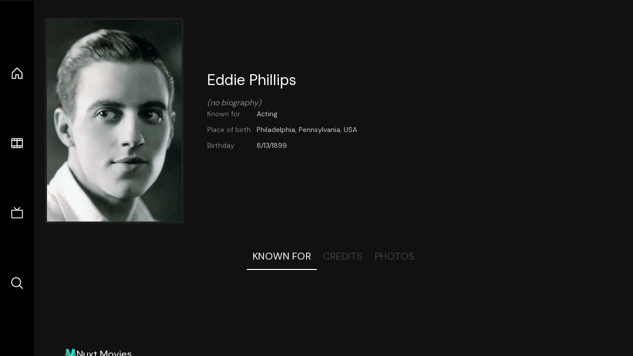

--- FILE ---
content_type: text/css; charset=utf-8
request_url: https://nuxt-movies.vercel.app/_nuxt/entry.DDYGQnBS.css
body_size: 10206
content:
*,:after,:before{--un-rotate:0;--un-rotate-x:0;--un-rotate-y:0;--un-rotate-z:0;--un-scale-x:1;--un-scale-y:1;--un-scale-z:1;--un-skew-x:0;--un-skew-y:0;--un-translate-x:0;--un-translate-y:0;--un-translate-z:0;--un-pan-x: ;--un-pan-y: ;--un-pinch-zoom: ;--un-scroll-snap-strictness:proximity;--un-ordinal: ;--un-slashed-zero: ;--un-numeric-figure: ;--un-numeric-spacing: ;--un-numeric-fraction: ;--un-border-spacing-x:0;--un-border-spacing-y:0;--un-ring-offset-shadow:0 0 transparent;--un-ring-shadow:0 0 transparent;--un-shadow-inset: ;--un-shadow:0 0 transparent;--un-ring-inset: ;--un-ring-offset-width:0px;--un-ring-offset-color:#fff;--un-ring-width:0px;--un-ring-color:rgba(147,197,253,.5);--un-blur: ;--un-brightness: ;--un-contrast: ;--un-drop-shadow: ;--un-grayscale: ;--un-hue-rotate: ;--un-invert: ;--un-saturate: ;--un-sepia: ;--un-backdrop-blur: ;--un-backdrop-brightness: ;--un-backdrop-contrast: ;--un-backdrop-grayscale: ;--un-backdrop-hue-rotate: ;--un-backdrop-invert: ;--un-backdrop-opacity: ;--un-backdrop-saturate: ;--un-backdrop-sepia: }::backdrop{--un-rotate:0;--un-rotate-x:0;--un-rotate-y:0;--un-rotate-z:0;--un-scale-x:1;--un-scale-y:1;--un-scale-z:1;--un-skew-x:0;--un-skew-y:0;--un-translate-x:0;--un-translate-y:0;--un-translate-z:0;--un-pan-x: ;--un-pan-y: ;--un-pinch-zoom: ;--un-scroll-snap-strictness:proximity;--un-ordinal: ;--un-slashed-zero: ;--un-numeric-figure: ;--un-numeric-spacing: ;--un-numeric-fraction: ;--un-border-spacing-x:0;--un-border-spacing-y:0;--un-ring-offset-shadow:0 0 transparent;--un-ring-shadow:0 0 transparent;--un-shadow-inset: ;--un-shadow:0 0 transparent;--un-ring-inset: ;--un-ring-offset-width:0px;--un-ring-offset-color:#fff;--un-ring-width:0px;--un-ring-color:rgba(147,197,253,.5);--un-blur: ;--un-brightness: ;--un-contrast: ;--un-drop-shadow: ;--un-grayscale: ;--un-hue-rotate: ;--un-invert: ;--un-saturate: ;--un-sepia: ;--un-backdrop-blur: ;--un-backdrop-brightness: ;--un-backdrop-contrast: ;--un-backdrop-grayscale: ;--un-backdrop-hue-rotate: ;--un-backdrop-invert: ;--un-backdrop-opacity: ;--un-backdrop-saturate: ;--un-backdrop-sepia: }@font-face{font-display:swap;font-family:DM Mono;font-style:normal;font-weight:400;src:url(https://fonts.gstatic.com/s/dmmono/v16/aFTU7PB1QTsUX8KYthSQBK6PYK3EXw.woff2) format("woff2");unicode-range:u+0100-02ba,u+02bd-02c5,u+02c7-02cc,u+02ce-02d7,u+02dd-02ff,u+0304,u+0308,u+0329,u+1d00-1dbf,u+1e00-1e9f,u+1ef2-1eff,u+2020,u+20a0-20ab,u+20ad-20c0,u+2113,u+2c60-2c7f,u+a720-a7ff}@font-face{font-display:swap;font-family:DM Mono;font-style:normal;font-weight:400;src:url(https://fonts.gstatic.com/s/dmmono/v16/aFTU7PB1QTsUX8KYthqQBK6PYK0.woff2) format("woff2");unicode-range:u+00??,u+0131,u+0152-0153,u+02bb-02bc,u+02c6,u+02da,u+02dc,u+0304,u+0308,u+0329,u+2000-206f,u+20ac,u+2122,u+2191,u+2193,u+2212,u+2215,u+feff,u+fffd}@font-face{font-display:swap;font-family:DM Sans;font-style:normal;font-weight:400;src:url(https://fonts.gstatic.com/s/dmsans/v17/rP2tp2ywxg089UriI5-g4vlH9VoD8CmcqZG40F9JadbnoEwAopxRR232RmYJp8I5zzw.woff2) format("woff2");unicode-range:u+0100-02ba,u+02bd-02c5,u+02c7-02cc,u+02ce-02d7,u+02dd-02ff,u+0304,u+0308,u+0329,u+1d00-1dbf,u+1e00-1e9f,u+1ef2-1eff,u+2020,u+20a0-20ab,u+20ad-20c0,u+2113,u+2c60-2c7f,u+a720-a7ff}@font-face{font-display:swap;font-family:DM Sans;font-style:normal;font-weight:400;src:url(https://fonts.gstatic.com/s/dmsans/v17/rP2tp2ywxg089UriI5-g4vlH9VoD8CmcqZG40F9JadbnoEwAopxRSW32RmYJp8I5.woff2) format("woff2");unicode-range:u+00??,u+0131,u+0152-0153,u+02bb-02bc,u+02c6,u+02da,u+02dc,u+0304,u+0308,u+0329,u+2000-206f,u+20ac,u+2122,u+2191,u+2193,u+2212,u+2215,u+feff,u+fffd}@font-face{font-display:swap;font-family:"DM Serif Display";font-style:normal;font-weight:400;src:url(https://fonts.gstatic.com/s/dmserifdisplay/v17/-nFnOHM81r4j6k0gjAW3mujVU2B2G_5x0vrx52jJ3Q.woff2) format("woff2");unicode-range:u+0100-02ba,u+02bd-02c5,u+02c7-02cc,u+02ce-02d7,u+02dd-02ff,u+0304,u+0308,u+0329,u+1d00-1dbf,u+1e00-1e9f,u+1ef2-1eff,u+2020,u+20a0-20ab,u+20ad-20c0,u+2113,u+2c60-2c7f,u+a720-a7ff}@font-face{font-display:swap;font-family:"DM Serif Display";font-style:normal;font-weight:400;src:url(https://fonts.gstatic.com/s/dmserifdisplay/v17/-nFnOHM81r4j6k0gjAW3mujVU2B2G_Bx0vrx52g.woff2) format("woff2");unicode-range:u+00??,u+0131,u+0152-0153,u+02bb-02bc,u+02c6,u+02da,u+02dc,u+0304,u+0308,u+0329,u+2000-206f,u+20ac,u+2122,u+2191,u+2193,u+2212,u+2215,u+feff,u+fffd}.i-carbon-close,[i-carbon-close=""]{--un-icon:url("data:image/svg+xml;utf8,%3Csvg viewBox='0 0 32 32' width='1.2em' height='1.2em' xmlns='http://www.w3.org/2000/svg' %3E%3Cpath fill='currentColor' d='M17.414 16L24 9.414L22.586 8L16 14.586L9.414 8L8 9.414L14.586 16L8 22.586L9.414 24L16 17.414L22.586 24L24 22.586z'/%3E%3C/svg%3E");background-color:currentColor;color:inherit;height:1.2em;-webkit-mask:var(--un-icon) no-repeat;mask:var(--un-icon) no-repeat;-webkit-mask-size:100% 100%;mask-size:100% 100%;width:1.2em}.i-carbon\:circle-dash,[i-carbon\:circle-dash=""]{--un-icon:url("data:image/svg+xml;utf8,%3Csvg viewBox='0 0 32 32' width='1.2em' height='1.2em' xmlns='http://www.w3.org/2000/svg' %3E%3Cpath fill='currentColor' d='M7.7 4.7a14.7 14.7 0 0 0-3 3.1L6.3 9a13.3 13.3 0 0 1 2.6-2.7zm-3.1 7.6l-1.9-.6A12.5 12.5 0 0 0 2 16h2a11.5 11.5 0 0 1 .6-3.7m-1.9 8.1a14.4 14.4 0 0 0 2 3.9l1.6-1.2a12.9 12.9 0 0 1-1.7-3.3zm5.1 6.9a14.4 14.4 0 0 0 3.9 2l.6-1.9A12.9 12.9 0 0 1 9 25.7zm3.9-24.6l.6 1.9A11.5 11.5 0 0 1 16 4V2a12.5 12.5 0 0 0-4.3.7m12.5 24.6a15.2 15.2 0 0 0 3.1-3.1L25.7 23a11.5 11.5 0 0 1-2.7 2.7zm3.2-7.6l1.9.6A15.5 15.5 0 0 0 30 16h-2a11.5 11.5 0 0 1-.6 3.7m1.8-8.1a14.4 14.4 0 0 0-2-3.9l-1.6 1.2a12.9 12.9 0 0 1 1.7 3.3zm-5.1-7a14.4 14.4 0 0 0-3.9-2l-.6 1.9a12.9 12.9 0 0 1 3.3 1.7zm-3.8 24.7l-.6-1.9a11.5 11.5 0 0 1-3.7.6v2a21.4 21.4 0 0 0 4.3-.7'/%3E%3C/svg%3E");background-color:currentColor;color:inherit;height:1.2em;-webkit-mask:var(--un-icon) no-repeat;mask:var(--un-icon) no-repeat;-webkit-mask-size:100% 100%;mask-size:100% 100%;width:1.2em}.i-cib\:imdb,[i-cib\:imdb=""]{--un-icon:url("data:image/svg+xml;utf8,%3Csvg viewBox='0 0 32 32' width='1.2em' height='1.2em' xmlns='http://www.w3.org/2000/svg' %3E%3Cpath fill='currentColor' d='M19.078 12.786v.005c-.099-.063-.302-.094-.557-.094v6.422c.359 0 .583-.083.667-.224c.083-.135.125-.536.125-1.177v-3.823c0-.438-.005-.719-.042-.839c-.031-.13-.089-.219-.188-.271zM29.885 0H2.161A2.3 2.3 0 0 0 0 2.13v27.708c.078 1.167.948 2.057 2.073 2.156q.031.006.063.005h27.792a2.303 2.303 0 0 0 2.073-2.281V2.28a2.3 2.3 0 0 0-2.115-2.281zM6.391 20.833H3.849v-9.818h2.542zm8.718 0h-2.214v-6.63l-.896 6.625h-1.583l-.932-6.479l-.01 6.479H7.255v-9.813h3.286c.115.693.214 1.396.307 2.099l.359 2.49l.594-4.589h3.307zm6.636-2.906c0 .87-.057 1.458-.141 1.76a1.27 1.27 0 0 1-.432.693a1.63 1.63 0 0 1-.76.354c-.297.057-.76.099-1.359.099l-.005-.005h-3.073v-9.813h1.901c1.219 0 1.932.063 2.359.167c.432.12.766.302.995.563c.219.24.365.536.417.859q.1.47.099 1.87zm6.594.63c0 .599-.063 1.021-.12 1.323c-.083.297-.26.536-.542.755c-.302.224-.641.323-1.042.323c-.292 0-.667-.083-.906-.182a2.2 2.2 0 0 1-.688-.573l-.151.63h-2.292v-9.818l-.026-.005h2.401v3.198q.296-.351.677-.531a2.6 2.6 0 0 1 .922-.172c.302 0 .599.047.88.156c.229.094.427.245.583.438c.12.167.198.359.24.563c.036.182.057.573.057 1.156v2.74zm-2.901-3.619c-.156 0-.255.057-.297.161c-.042.109-.078.385-.078.833v2.594c0 .432.036.714.078.833a.31.31 0 0 0 .302.177c.156 0 .359-.063.401-.188q.056-.194.057-.896l.042-.005v-2.521c0-.401-.021-.677-.078-.802c-.063-.135-.26-.188-.422-.188z'/%3E%3C/svg%3E");background-color:currentColor;color:inherit;height:1.2em;-webkit-mask:var(--un-icon) no-repeat;mask:var(--un-icon) no-repeat;-webkit-mask-size:100% 100%;mask-size:100% 100%;width:1.2em}.i-ph-caret-left-light,[i-ph-caret-left-light=""]{--un-icon:url("data:image/svg+xml;utf8,%3Csvg viewBox='0 0 256 256' width='1.2em' height='1.2em' xmlns='http://www.w3.org/2000/svg' %3E%3Cpath fill='currentColor' d='M164.24 203.76a6 6 0 1 1-8.48 8.48l-80-80a6 6 0 0 1 0-8.48l80-80a6 6 0 0 1 8.48 8.48L88.49 128Z'/%3E%3C/svg%3E");background-color:currentColor;color:inherit;height:1.2em;-webkit-mask:var(--un-icon) no-repeat;mask:var(--un-icon) no-repeat;-webkit-mask-size:100% 100%;mask-size:100% 100%;width:1.2em}.i-ph-caret-right-light,[i-ph-caret-right-light=""]{--un-icon:url("data:image/svg+xml;utf8,%3Csvg viewBox='0 0 256 256' width='1.2em' height='1.2em' xmlns='http://www.w3.org/2000/svg' %3E%3Cpath fill='currentColor' d='m180.24 132.24l-80 80a6 6 0 0 1-8.48-8.48L167.51 128L91.76 52.24a6 6 0 0 1 8.48-8.48l80 80a6 6 0 0 1 0 8.48'/%3E%3C/svg%3E");background-color:currentColor;color:inherit;height:1.2em;-webkit-mask:var(--un-icon) no-repeat;mask:var(--un-icon) no-repeat;-webkit-mask-size:100% 100%;mask-size:100% 100%;width:1.2em}.i-ph-envelope-simple,[i-ph-envelope-simple=""]{--un-icon:url("data:image/svg+xml;utf8,%3Csvg viewBox='0 0 256 256' width='1.2em' height='1.2em' xmlns='http://www.w3.org/2000/svg' %3E%3Cpath fill='currentColor' d='M224 48H32a8 8 0 0 0-8 8v136a16 16 0 0 0 16 16h176a16 16 0 0 0 16-16V56a8 8 0 0 0-8-8m-20.57 16L128 133.15L52.57 64ZM216 192H40V74.19l82.59 75.71a8 8 0 0 0 10.82 0L216 74.19z'/%3E%3C/svg%3E");background-color:currentColor;color:inherit;height:1.2em;-webkit-mask:var(--un-icon) no-repeat;mask:var(--un-icon) no-repeat;-webkit-mask-size:100% 100%;mask-size:100% 100%;width:1.2em}.i-ph-film-strip{--un-icon:url("data:image/svg+xml;utf8,%3Csvg viewBox='0 0 256 256' width='1.2em' height='1.2em' xmlns='http://www.w3.org/2000/svg' %3E%3Cpath fill='currentColor' d='M216 40H40a16 16 0 0 0-16 16v144a16 16 0 0 0 16 16h176a16 16 0 0 0 16-16V56a16 16 0 0 0-16-16M40 88h80v80H40Zm96-16V56h32v16Zm-16 0H88V56h32Zm0 112v16H88v-16Zm16 0h32v16h-32Zm0-16V88h80v80Zm80-96h-32V56h32ZM72 56v16H40V56ZM40 184h32v16H40Zm176 16h-32v-16h32z'/%3E%3C/svg%3E");background-color:currentColor;color:inherit;height:1.2em;-webkit-mask:var(--un-icon) no-repeat;mask:var(--un-icon) no-repeat;-webkit-mask-size:100% 100%;mask-size:100% 100%;width:1.2em}.i-ph-film-strip-fill{--un-icon:url("data:image/svg+xml;utf8,%3Csvg viewBox='0 0 256 256' width='1.2em' height='1.2em' xmlns='http://www.w3.org/2000/svg' %3E%3Cpath fill='currentColor' d='M216 40H40a16 16 0 0 0-16 16v144a16 16 0 0 0 16 16h176a16 16 0 0 0 16-16V56a16 16 0 0 0-16-16m-32 16h32v16h-32ZM72 200H40v-16h32Zm0-128H40V56h32Zm48 128H88v-16h32Zm0-128H88V56h32Zm48 128h-32v-16h32Zm0-128h-32V56h32Zm48 128h-32v-16h32z'/%3E%3C/svg%3E");background-color:currentColor;color:inherit;height:1.2em;-webkit-mask:var(--un-icon) no-repeat;mask:var(--un-icon) no-repeat;-webkit-mask-size:100% 100%;mask-size:100% 100%;width:1.2em}.i-ph-house{--un-icon:url("data:image/svg+xml;utf8,%3Csvg viewBox='0 0 256 256' width='1.2em' height='1.2em' xmlns='http://www.w3.org/2000/svg' %3E%3Cpath fill='currentColor' d='m219.31 108.68l-80-80a16 16 0 0 0-22.62 0l-80 80A15.87 15.87 0 0 0 32 120v96a8 8 0 0 0 8 8h64a8 8 0 0 0 8-8v-56h32v56a8 8 0 0 0 8 8h64a8 8 0 0 0 8-8v-96a15.87 15.87 0 0 0-4.69-11.32M208 208h-48v-56a8 8 0 0 0-8-8h-48a8 8 0 0 0-8 8v56H48v-88l80-80l80 80Z'/%3E%3C/svg%3E");background-color:currentColor;color:inherit;height:1.2em;-webkit-mask:var(--un-icon) no-repeat;mask:var(--un-icon) no-repeat;-webkit-mask-size:100% 100%;mask-size:100% 100%;width:1.2em}.i-ph-house-fill{--un-icon:url("data:image/svg+xml;utf8,%3Csvg viewBox='0 0 256 256' width='1.2em' height='1.2em' xmlns='http://www.w3.org/2000/svg' %3E%3Cpath fill='currentColor' d='M224 120v96a8 8 0 0 1-8 8h-56a8 8 0 0 1-8-8v-52a4 4 0 0 0-4-4h-40a4 4 0 0 0-4 4v52a8 8 0 0 1-8 8H40a8 8 0 0 1-8-8v-96a16 16 0 0 1 4.69-11.31l80-80a16 16 0 0 1 22.62 0l80 80A16 16 0 0 1 224 120'/%3E%3C/svg%3E");background-color:currentColor;color:inherit;height:1.2em;-webkit-mask:var(--un-icon) no-repeat;mask:var(--un-icon) no-repeat;-webkit-mask-size:100% 100%;mask-size:100% 100%;width:1.2em}.i-ph-link-simple,[i-ph-link-simple=""]{--un-icon:url("data:image/svg+xml;utf8,%3Csvg viewBox='0 0 256 256' width='1.2em' height='1.2em' xmlns='http://www.w3.org/2000/svg' %3E%3Cpath fill='currentColor' d='M165.66 90.34a8 8 0 0 1 0 11.32l-64 64a8 8 0 0 1-11.32-11.32l64-64a8 8 0 0 1 11.32 0M215.6 40.4a56 56 0 0 0-79.2 0l-30.06 30.05a8 8 0 0 0 11.32 11.32l30.06-30a40 40 0 0 1 56.57 56.56l-30.07 30.06a8 8 0 0 0 11.31 11.32l30.07-30.11a56 56 0 0 0 0-79.2m-77.26 133.82l-30.06 30.06a40 40 0 1 1-56.56-56.57l30.05-30.05a8 8 0 0 0-11.32-11.32L40.4 136.4a56 56 0 0 0 79.2 79.2l30.06-30.07a8 8 0 0 0-11.32-11.31'/%3E%3C/svg%3E");background-color:currentColor;color:inherit;height:1.2em;-webkit-mask:var(--un-icon) no-repeat;mask:var(--un-icon) no-repeat;-webkit-mask-size:100% 100%;mask-size:100% 100%;width:1.2em}.i-ph-magnifying-glass,.i-ph\:magnifying-glass,[i-ph\:magnifying-glass=""]{--un-icon:url("data:image/svg+xml;utf8,%3Csvg viewBox='0 0 256 256' width='1.2em' height='1.2em' xmlns='http://www.w3.org/2000/svg' %3E%3Cpath fill='currentColor' d='m229.66 218.34l-50.07-50.06a88.11 88.11 0 1 0-11.31 11.31l50.06 50.07a8 8 0 0 0 11.32-11.32M40 112a72 72 0 1 1 72 72a72.08 72.08 0 0 1-72-72'/%3E%3C/svg%3E");background-color:currentColor;color:inherit;height:1.2em;-webkit-mask:var(--un-icon) no-repeat;mask:var(--un-icon) no-repeat;-webkit-mask-size:100% 100%;mask-size:100% 100%;width:1.2em}.i-ph-magnifying-glass-fill{--un-icon:url("data:image/svg+xml;utf8,%3Csvg viewBox='0 0 256 256' width='1.2em' height='1.2em' xmlns='http://www.w3.org/2000/svg' %3E%3Cpath fill='currentColor' d='M168 112a56 56 0 1 1-56-56a56 56 0 0 1 56 56m61.66 117.66a8 8 0 0 1-11.32 0l-50.06-50.07a88 88 0 1 1 11.32-11.31l50.06 50.06a8 8 0 0 1 0 11.32M112 184a72 72 0 1 0-72-72a72.08 72.08 0 0 0 72 72'/%3E%3C/svg%3E");background-color:currentColor;color:inherit;height:1.2em;-webkit-mask:var(--un-icon) no-repeat;mask:var(--un-icon) no-repeat;-webkit-mask-size:100% 100%;mask-size:100% 100%;width:1.2em}.i-ph-play,[i-ph-play=""]{--un-icon:url("data:image/svg+xml;utf8,%3Csvg viewBox='0 0 256 256' width='1.2em' height='1.2em' xmlns='http://www.w3.org/2000/svg' %3E%3Cpath fill='currentColor' d='M232.4 114.49L88.32 26.35a16 16 0 0 0-16.2-.3A15.86 15.86 0 0 0 64 39.87v176.26A15.94 15.94 0 0 0 80 232a16.07 16.07 0 0 0 8.36-2.35l144.04-88.14a15.81 15.81 0 0 0 0-27ZM80 215.94V40l143.83 88Z'/%3E%3C/svg%3E");background-color:currentColor;color:inherit;height:1.2em;-webkit-mask:var(--un-icon) no-repeat;mask:var(--un-icon) no-repeat;-webkit-mask-size:100% 100%;mask-size:100% 100%;width:1.2em}.i-ph-play-circle-light,[i-ph-play-circle-light=""]{--un-icon:url("data:image/svg+xml;utf8,%3Csvg viewBox='0 0 256 256' width='1.2em' height='1.2em' xmlns='http://www.w3.org/2000/svg' %3E%3Cpath fill='currentColor' d='M128 26a102 102 0 1 0 102 102A102.12 102.12 0 0 0 128 26m0 192a90 90 0 1 1 90-90a90.1 90.1 0 0 1-90 90m47.18-95.09l-64-40A6 6 0 0 0 102 88v80a6 6 0 0 0 9.18 5.09l64-40a6 6 0 0 0 0-10.18M114 157.17V98.83L160.68 128Z'/%3E%3C/svg%3E");background-color:currentColor;color:inherit;height:1.2em;-webkit-mask:var(--un-icon) no-repeat;mask:var(--un-icon) no-repeat;-webkit-mask-size:100% 100%;mask-size:100% 100%;width:1.2em}.i-ph-television-simple{--un-icon:url("data:image/svg+xml;utf8,%3Csvg viewBox='0 0 256 256' width='1.2em' height='1.2em' xmlns='http://www.w3.org/2000/svg' %3E%3Cpath fill='currentColor' d='M216 64h-68.69l34.35-34.34a8 8 0 1 0-11.32-11.32L128 60.69L85.66 18.34a8 8 0 0 0-11.32 11.32L108.69 64H40a16 16 0 0 0-16 16v120a16 16 0 0 0 16 16h176a16 16 0 0 0 16-16V80a16 16 0 0 0-16-16m0 136H40V80h176z'/%3E%3C/svg%3E");background-color:currentColor;color:inherit;height:1.2em;-webkit-mask:var(--un-icon) no-repeat;mask:var(--un-icon) no-repeat;-webkit-mask-size:100% 100%;mask-size:100% 100%;width:1.2em}.i-ph-television-simple-fill{--un-icon:url("data:image/svg+xml;utf8,%3Csvg viewBox='0 0 256 256' width='1.2em' height='1.2em' xmlns='http://www.w3.org/2000/svg' %3E%3Cpath fill='currentColor' d='M216 64h-68.69l34.35-34.34a8 8 0 1 0-11.32-11.32L128 60.69L85.66 18.34a8 8 0 0 0-11.32 11.32L108.69 64H40a16 16 0 0 0-16 16v120a16 16 0 0 0 16 16h176a16 16 0 0 0 16-16V80a16 16 0 0 0-16-16m0 136H40V80h176zm-16-100v80a4 4 0 0 1-4 4H60a4 4 0 0 1-4-4v-80a4 4 0 0 1 4-4h136a4 4 0 0 1 4 4'/%3E%3C/svg%3E");background-color:currentColor;color:inherit;height:1.2em;-webkit-mask:var(--un-icon) no-repeat;mask:var(--un-icon) no-repeat;-webkit-mask-size:100% 100%;mask-size:100% 100%;width:1.2em}.i-ph\:question,[i-ph\:question=""]{--un-icon:url("data:image/svg+xml;utf8,%3Csvg viewBox='0 0 256 256' width='1.2em' height='1.2em' xmlns='http://www.w3.org/2000/svg' %3E%3Cpath fill='currentColor' d='M140 180a12 12 0 1 1-12-12a12 12 0 0 1 12 12M128 72c-22.06 0-40 16.15-40 36v4a8 8 0 0 0 16 0v-4c0-11 10.77-20 24-20s24 9 24 20s-10.77 20-24 20a8 8 0 0 0-8 8v8a8 8 0 0 0 16 0v-.72c18.24-3.35 32-17.9 32-35.28c0-19.85-17.94-36-40-36m104 56A104 104 0 1 1 128 24a104.11 104.11 0 0 1 104 104m-16 0a88 88 0 1 0-88 88a88.1 88.1 0 0 0 88-88'/%3E%3C/svg%3E");background-color:currentColor;color:inherit;height:1.2em;-webkit-mask:var(--un-icon) no-repeat;mask:var(--un-icon) no-repeat;-webkit-mask-size:100% 100%;mask-size:100% 100%;width:1.2em}.i-ph\:user,[i-ph\:user=""]{--un-icon:url("data:image/svg+xml;utf8,%3Csvg viewBox='0 0 256 256' width='1.2em' height='1.2em' xmlns='http://www.w3.org/2000/svg' %3E%3Cpath fill='currentColor' d='M230.92 212c-15.23-26.33-38.7-45.21-66.09-54.16a72 72 0 1 0-73.66 0c-27.39 8.94-50.86 27.82-66.09 54.16a8 8 0 1 0 13.85 8c18.84-32.56 52.14-52 89.07-52s70.23 19.44 89.07 52a8 8 0 1 0 13.85-8M72 96a56 56 0 1 1 56 56a56.06 56.06 0 0 1-56-56'/%3E%3C/svg%3E");background-color:currentColor;color:inherit;height:1.2em;-webkit-mask:var(--un-icon) no-repeat;mask:var(--un-icon) no-repeat;-webkit-mask-size:100% 100%;mask-size:100% 100%;width:1.2em}.i-simple-icons\:facebook,[i-simple-icons\:facebook=""]{--un-icon:url("data:image/svg+xml;utf8,%3Csvg viewBox='0 0 24 24' width='1.2em' height='1.2em' xmlns='http://www.w3.org/2000/svg' %3E%3Cpath fill='currentColor' d='M9.101 23.691v-7.98H6.627v-3.667h2.474v-1.58c0-4.085 1.848-5.978 5.858-5.978c.401 0 .955.042 1.468.103a9 9 0 0 1 1.141.195v3.325a9 9 0 0 0-.653-.036a27 27 0 0 0-.733-.009c-.707 0-1.259.096-1.675.309a1.7 1.7 0 0 0-.679.622c-.258.42-.374.995-.374 1.752v1.297h3.919l-.386 2.103l-.287 1.564h-3.246v8.245C19.396 23.238 24 18.179 24 12.044c0-6.627-5.373-12-12-12s-12 5.373-12 12c0 5.628 3.874 10.35 9.101 11.647'/%3E%3C/svg%3E");background-color:currentColor;color:inherit;height:1.2em;-webkit-mask:var(--un-icon) no-repeat;mask:var(--un-icon) no-repeat;-webkit-mask-size:100% 100%;mask-size:100% 100%;width:1.2em}.i-simple-icons\:github,[i-simple-icons\:github=""]{--un-icon:url("data:image/svg+xml;utf8,%3Csvg viewBox='0 0 24 24' width='1.2em' height='1.2em' xmlns='http://www.w3.org/2000/svg' %3E%3Cpath fill='currentColor' d='M12 .297c-6.63 0-12 5.373-12 12c0 5.303 3.438 9.8 8.205 11.385c.6.113.82-.258.82-.577c0-.285-.01-1.04-.015-2.04c-3.338.724-4.042-1.61-4.042-1.61C4.422 18.07 3.633 17.7 3.633 17.7c-1.087-.744.084-.729.084-.729c1.205.084 1.838 1.236 1.838 1.236c1.07 1.835 2.809 1.305 3.495.998c.108-.776.417-1.305.76-1.605c-2.665-.3-5.466-1.332-5.466-5.93c0-1.31.465-2.38 1.235-3.22c-.135-.303-.54-1.523.105-3.176c0 0 1.005-.322 3.3 1.23c.96-.267 1.98-.399 3-.405c1.02.006 2.04.138 3 .405c2.28-1.552 3.285-1.23 3.285-1.23c.645 1.653.24 2.873.12 3.176c.765.84 1.23 1.91 1.23 3.22c0 4.61-2.805 5.625-5.475 5.92c.42.36.81 1.096.81 2.22c0 1.606-.015 2.896-.015 3.286c0 .315.21.69.825.57C20.565 22.092 24 17.592 24 12.297c0-6.627-5.373-12-12-12'/%3E%3C/svg%3E");background-color:currentColor;color:inherit;height:1.2em;-webkit-mask:var(--un-icon) no-repeat;mask:var(--un-icon) no-repeat;-webkit-mask-size:100% 100%;mask-size:100% 100%;width:1.2em}.i-simple-icons\:instagram,[i-simple-icons\:instagram=""]{--un-icon:url("data:image/svg+xml;utf8,%3Csvg viewBox='0 0 24 24' width='1.2em' height='1.2em' xmlns='http://www.w3.org/2000/svg' %3E%3Cpath fill='currentColor' d='M7.03.084c-1.277.06-2.149.264-2.91.563a5.9 5.9 0 0 0-2.124 1.388a5.9 5.9 0 0 0-1.38 2.127C.321 4.926.12 5.8.064 7.076s-.069 1.688-.063 4.947s.021 3.667.083 4.947c.061 1.277.264 2.149.563 2.911c.308.789.72 1.457 1.388 2.123a5.9 5.9 0 0 0 2.129 1.38c.763.295 1.636.496 2.913.552c1.278.056 1.689.069 4.947.063s3.668-.021 4.947-.082c1.28-.06 2.147-.265 2.91-.563a5.9 5.9 0 0 0 2.123-1.388a5.9 5.9 0 0 0 1.38-2.129c.295-.763.496-1.636.551-2.912c.056-1.28.07-1.69.063-4.948c-.006-3.258-.02-3.667-.081-4.947c-.06-1.28-.264-2.148-.564-2.911a5.9 5.9 0 0 0-1.387-2.123a5.9 5.9 0 0 0-2.128-1.38c-.764-.294-1.636-.496-2.914-.55C15.647.009 15.236-.006 11.977 0S8.31.021 7.03.084m.14 21.693c-1.17-.05-1.805-.245-2.228-.408a3.7 3.7 0 0 1-1.382-.895a3.7 3.7 0 0 1-.9-1.378c-.165-.423-.363-1.058-.417-2.228c-.06-1.264-.072-1.644-.08-4.848c-.006-3.204.006-3.583.061-4.848c.05-1.169.246-1.805.408-2.228c.216-.561.477-.96.895-1.382a3.7 3.7 0 0 1 1.379-.9c.423-.165 1.057-.361 2.227-.417c1.265-.06 1.644-.072 4.848-.08c3.203-.006 3.583.006 4.85.062c1.168.05 1.804.244 2.227.408c.56.216.96.475 1.382.895s.681.817.9 1.378c.165.422.362 1.056.417 2.227c.06 1.265.074 1.645.08 4.848c.005 3.203-.006 3.583-.061 4.848c-.051 1.17-.245 1.805-.408 2.23c-.216.56-.477.96-.896 1.38a3.7 3.7 0 0 1-1.378.9c-.422.165-1.058.362-2.226.418c-1.266.06-1.645.072-4.85.079s-3.582-.006-4.848-.06m9.783-16.192a1.44 1.44 0 1 0 1.437-1.442a1.44 1.44 0 0 0-1.437 1.442M5.839 12.012a6.161 6.161 0 1 0 12.323-.024a6.162 6.162 0 0 0-12.323.024M8 12.008A4 4 0 1 1 12.008 16A4 4 0 0 1 8 12.008'/%3E%3C/svg%3E");background-color:currentColor;color:inherit;height:1.2em;-webkit-mask:var(--un-icon) no-repeat;mask:var(--un-icon) no-repeat;-webkit-mask-size:100% 100%;mask-size:100% 100%;width:1.2em}.i-simple-icons\:linkedin,[i-simple-icons\:linkedin=""]{--un-icon:url("data:image/svg+xml;utf8,%3Csvg viewBox='0 0 24 24' width='1.2em' height='1.2em' xmlns='http://www.w3.org/2000/svg' %3E%3Cpath fill='currentColor' d='M20.447 20.452h-3.554v-5.569c0-1.328-.027-3.037-1.852-3.037c-1.853 0-2.136 1.445-2.136 2.939v5.667H9.351V9h3.414v1.561h.046c.477-.9 1.637-1.85 3.37-1.85c3.601 0 4.267 2.37 4.267 5.455v6.286zM5.337 7.433a2.06 2.06 0 0 1-2.063-2.065a2.064 2.064 0 1 1 2.063 2.065m1.782 13.019H3.555V9h3.564zM22.225 0H1.771C.792 0 0 .774 0 1.729v20.542C0 23.227.792 24 1.771 24h20.451C23.2 24 24 23.227 24 22.271V1.729C24 .774 23.2 0 22.222 0z'/%3E%3C/svg%3E");background-color:currentColor;color:inherit;height:1.2em;-webkit-mask:var(--un-icon) no-repeat;mask:var(--un-icon) no-repeat;-webkit-mask-size:100% 100%;mask-size:100% 100%;width:1.2em}.i-simple-icons\:twitter,[i-simple-icons\:twitter=""]{--un-icon:url("data:image/svg+xml;utf8,%3Csvg viewBox='0 0 24 24' width='1.2em' height='1.2em' xmlns='http://www.w3.org/2000/svg' %3E%3Cpath fill='currentColor' d='M21.543 7.104c.015.211.015.423.015.636c0 6.507-4.954 14.01-14.01 14.01v-.003A13.94 13.94 0 0 1 0 19.539a9.88 9.88 0 0 0 7.287-2.041a4.93 4.93 0 0 1-4.6-3.42a4.9 4.9 0 0 0 2.223-.084A4.926 4.926 0 0 1 .96 9.167v-.062a4.9 4.9 0 0 0 2.235.616A4.93 4.93 0 0 1 1.67 3.148a13.98 13.98 0 0 0 10.15 5.144a4.929 4.929 0 0 1 8.39-4.49a9.9 9.9 0 0 0 3.128-1.196a4.94 4.94 0 0 1-2.165 2.724A9.8 9.8 0 0 0 24 4.555a10 10 0 0 1-2.457 2.549'/%3E%3C/svg%3E");background-color:currentColor;color:inherit;height:1.2em;-webkit-mask:var(--un-icon) no-repeat;mask:var(--un-icon) no-repeat;-webkit-mask-size:100% 100%;mask-size:100% 100%;width:1.2em}.n-tab,[n-tab=""]{border-bottom-width:2px;border-color:transparent;font-size:1.25rem;letter-spacing:.025em;line-height:1.75rem;opacity:.2;padding:.75rem;text-transform:uppercase;transition-duration:.15s;transition-property:color,background-color,border-color,text-decoration-color,fill,stroke,opacity,box-shadow,transform,filter,-webkit-backdrop-filter;transition-property:color,background-color,border-color,text-decoration-color,fill,stroke,opacity,box-shadow,transform,filter,backdrop-filter;transition-property:color,background-color,border-color,text-decoration-color,fill,stroke,opacity,box-shadow,transform,filter,backdrop-filter,-webkit-backdrop-filter;transition-timing-function:cubic-bezier(.4,0,.2,1)}[border~=base]{border-color:#9ca3af33}.n-tab-active{border-color:currentColor;opacity:1}.n-link:hover,[n-link=""]:hover,[n-link-text=""]:hover{--un-text-opacity:1;color:rgb(64 193 173 / var(--un-text-opacity));opacity:1}[n-link-text=""]{opacity:.5;text-decoration-line:underline;transition-duration:.15s;transition-property:color,background-color,border-color,text-decoration-color,fill,stroke,opacity,box-shadow,transform,filter,-webkit-backdrop-filter;transition-property:color,background-color,border-color,text-decoration-color,fill,stroke,opacity,box-shadow,transform,filter,backdrop-filter;transition-property:color,background-color,border-color,text-decoration-color,fill,stroke,opacity,box-shadow,transform,filter,backdrop-filter,-webkit-backdrop-filter;transition-timing-function:cubic-bezier(.4,0,.2,1)}.n-link,[n-link=""]{opacity:.5;transition-duration:.15s;transition-property:color,background-color,border-color,text-decoration-color,fill,stroke,opacity,box-shadow,transform,filter,-webkit-backdrop-filter;transition-property:color,background-color,border-color,text-decoration-color,fill,stroke,opacity,box-shadow,transform,filter,backdrop-filter;transition-property:color,background-color,border-color,text-decoration-color,fill,stroke,opacity,box-shadow,transform,filter,backdrop-filter,-webkit-backdrop-filter;transition-timing-function:cubic-bezier(.4,0,.2,1)}.absolute,[absolute=""]{position:absolute}.fixed,[fixed=""]{position:fixed}.relative,[relative=""]{position:relative}.sticky,[sticky=""]{position:sticky}.static{position:static}.inset-0,[inset-0=""]{top:0;right:0;bottom:0;left:0}.bottom-0,[bottom-0=""]{bottom:0}.bottom-2,[bottom-2=""]{bottom:.5rem}.left-0,[left-0=""]{left:0}.left-1\/3{left:33.3333333333%}.right-0,[right-0=""]{right:0}.right-1,[right-1=""]{right:.25rem}.top-0,[top-0=""]{top:0}.top-1,[top-1=""]{top:.25rem}[top~="1/2"]{top:50%}.line-clamp-2,[line-clamp-2=""]{display:-webkit-box;overflow:hidden;-webkit-box-orient:vertical;-webkit-line-clamp:2;line-clamp:2}.line-clamp-3{display:-webkit-box;overflow:hidden;-webkit-box-orient:vertical;-webkit-line-clamp:3;line-clamp:3}.z-10,.z10,[z-10=""],[hover~=z10]:hover{z-index:10}.z-100,[z-100=""]{z-index:100}.grid,[grid~="~"]{display:grid}.cols-\[max-content_1fr\],[grid~="cols-[max-content_1fr]"]{grid-template-columns:max-content 1fr}.cols-minmax-10rem,[grid~=cols-minmax-10rem]{grid-template-columns:repeat(auto-fill,minmax(10rem,1fr))}.cols-minmax-20rem,[grid~=cols-minmax-20rem]{grid-template-columns:repeat(auto-fill,minmax(20rem,1fr))}.m5,[m5=""]{margin:1.25rem}.ma,[ma=""]{margin:auto}.mx-auto,[mx-auto=""]{margin-left:auto;margin-right:auto}[my2=""]{margin-bottom:.5rem;margin-top:.5rem}.mb4,[mb4=""]{margin-bottom:1rem}.mt-10,[mt-10=""]{margin-top:2.5rem}.mt-2,[mt-2=""]{margin-top:.5rem}.mt-5,.mt5,[mt-5=""],[mt5=""]{margin-top:1.25rem}.mt4,[mt4=""]{margin-top:1rem}.inline,[inline=""]{display:inline}.block,[block=""]{display:block}.hidden{display:none}.aspect-10\/16,[aspect~="10/16"]{aspect-ratio:10/16}.aspect-16\/9{aspect-ratio:16/9}.aspect-9\/16{aspect-ratio:9/16}.aspect-ratio-3\/2{aspect-ratio:3/2}[aspect~="11/2"]{aspect-ratio:11/2}[aspect~="3/4"]{aspect-ratio:3/4}.h-8{height:2rem}.h-full,[h-full=""]{height:100%}.h-screen,[h-screen=""]{height:100vh}.h1{height:.25rem}.h2{height:.5rem}.h4,[h4=""]{height:1rem}.h5,[h5=""]{height:1.25rem}.max-h-full,[max-h-full=""]{max-height:100%}.max-w-300,[max-w-300=""]{max-width:75rem}.max-w-full,[max-w-full=""]{max-width:100%}.w-2\/3{width:66.6666666667%}.w-20,[w-20=""]{width:5rem}.w-25,[w-25=""]{width:6.25rem}.w-40,[w-40=""]{width:10rem}.w-50,[w-50=""]{width:12.5rem}.w-70,[w-70=""]{width:17.5rem}.w-79,[w-79=""]{width:19.75rem}.w-full,[w-full=""]{width:100%}.w-max,[w-max=""]{width:-moz-max-content;width:max-content}[h~="2/3"]{height:66.6666666667%}.flex,[flex=""],[flex~="~"]{display:flex}.flex-1,[flex-1=""]{flex:1 1 0%}.flex-auto,[flex-auto=""]{flex:1 1 auto}[flex~=row]{flex-direction:row}.flex-col,[flex-col=""],[flex~=col]{flex-direction:column}[flex~=wrap]{flex-wrap:wrap}[un-translate~="y--1/2"]{--un-translate-y:-50%;transform:translate(var(--un-translate-x)) translateY(var(--un-translate-y)) translateZ(var(--un-translate-z)) rotate(var(--un-rotate)) rotateX(var(--un-rotate-x)) rotateY(var(--un-rotate-y)) rotate(var(--un-rotate-z)) skew(var(--un-skew-x)) skewY(var(--un-skew-y)) scaleX(var(--un-scale-x)) scaleY(var(--un-scale-y)) scaleZ(var(--un-scale-z))}.scale-102{--un-scale-x:1.02;--un-scale-y:1.02;transform:translate(var(--un-translate-x)) translateY(var(--un-translate-y)) translateZ(var(--un-translate-z)) rotate(var(--un-rotate)) rotateX(var(--un-rotate-x)) rotateY(var(--un-rotate-y)) rotate(var(--un-rotate-z)) skew(var(--un-skew-x)) skewY(var(--un-skew-y)) scaleX(var(--un-scale-x)) scaleY(var(--un-scale-y)) scaleZ(var(--un-scale-z))}.scale-105{--un-scale-x:1.05;--un-scale-y:1.05;transform:translate(var(--un-translate-x)) translateY(var(--un-translate-y)) translateZ(var(--un-translate-z)) rotate(var(--un-rotate)) rotateX(var(--un-rotate-x)) rotateY(var(--un-rotate-y)) rotate(var(--un-rotate-z)) skew(var(--un-skew-x)) skewY(var(--un-skew-y)) scaleX(var(--un-scale-x)) scaleY(var(--un-scale-y)) scaleZ(var(--un-scale-z))}.scale-120,[scale-120=""]{--un-scale-x:1.2;--un-scale-y:1.2;transform:translate(var(--un-translate-x)) translateY(var(--un-translate-y)) translateZ(var(--un-translate-z)) rotate(var(--un-rotate)) rotateX(var(--un-rotate-x)) rotateY(var(--un-rotate-y)) rotate(var(--un-rotate-z)) skew(var(--un-skew-x)) skewY(var(--un-skew-y)) scaleX(var(--un-scale-x)) scaleY(var(--un-scale-y)) scaleZ(var(--un-scale-z))}[hover~=scale-102]:hover{--un-scale-x:1.02;--un-scale-y:1.02;transform:translate(var(--un-translate-x)) translateY(var(--un-translate-y)) translateZ(var(--un-translate-z)) rotate(var(--un-rotate)) rotateX(var(--un-rotate-x)) rotateY(var(--un-rotate-y)) rotate(var(--un-rotate-z)) skew(var(--un-skew-x)) skewY(var(--un-skew-y)) scaleX(var(--un-scale-x)) scaleY(var(--un-scale-y)) scaleZ(var(--un-scale-z))}[hover~=scale-105]:hover{--un-scale-x:1.05;--un-scale-y:1.05;transform:translate(var(--un-translate-x)) translateY(var(--un-translate-y)) translateZ(var(--un-translate-z)) rotate(var(--un-rotate)) rotateX(var(--un-rotate-x)) rotateY(var(--un-rotate-y)) rotate(var(--un-rotate-z)) skew(var(--un-skew-x)) skewY(var(--un-skew-y)) scaleX(var(--un-scale-x)) scaleY(var(--un-scale-y)) scaleZ(var(--un-scale-z))}.transform{transform:translate(var(--un-translate-x)) translateY(var(--un-translate-y)) translateZ(var(--un-translate-z)) rotate(var(--un-rotate)) rotateX(var(--un-rotate-x)) rotateY(var(--un-rotate-y)) rotate(var(--un-rotate-z)) skew(var(--un-skew-x)) skewY(var(--un-skew-y)) scaleX(var(--un-scale-x)) scaleY(var(--un-scale-y)) scaleZ(var(--un-scale-z))}@keyframes pulse{0%,to{opacity:1}50%{opacity:.5}}@keyframes spin{0%{transform:rotate(0)}to{transform:rotate(1turn)}}.animate-pulse,[animate-pulse=""]{animation:pulse 2s cubic-bezier(.4,0,.6,1) infinite}.animate-spin,[animate-spin=""]{animation:spin 1s linear infinite}.items-start,[items-start=""]{align-items:flex-start}.items-center,[items-center=""]{align-items:center}.items-baseline,[items-baseline=""]{align-items:baseline}.self-start,[self-start=""]{align-self:flex-start}.justify-center,[justify-center=""]{justify-content:center}.justify-evenly,[justify-evenly=""]{justify-content:space-evenly}.gap-2,.gap2,[flex~=gap2],[gap-2=""],[gap2=""]{gap:.5rem}.gap-3,.gap3,[gap-3=""],[gap3=""],[grid~=gap3]{gap:.75rem}.gap-8,.gap8,[gap-8=""],[gap8=""]{gap:2rem}.gap1,[flex~=gap1],[gap1=""]{gap:.25rem}.gap4,[flex~=gap4],[gap4=""]{gap:1rem}.gap5,[flex~=gap5],[gap5=""]{gap:1.25rem}.gap6,[gap6=""]{gap:1.5rem}.of-hidden,[of-hidden=""]{overflow:hidden}.of-x-hidden,[of-x-hidden=""]{overflow-x:hidden}.of-y-auto,.overflow-y-auto,[of-y-auto=""],[overflow-y-auto=""]{overflow-y:auto}.ws-pre-wrap,[ws-pre-wrap=""]{white-space:pre-wrap}.b,.border,[border=""]{border-width:1px}[border~="4"]{border-width:4px}[border~=t]{border-top-width:1px}[border~="gray4/10"]{border-color:#9ca3af1a}.rounded,[rounded=""]{border-radius:.25rem}.rounded-full,[rounded-full=""]{border-radius:9999px}.rounded-md,[rounded-md=""]{border-radius:.375rem}.border-none,[border-none=""]{border-style:none}.bg-black,[bg-black=""]{--un-bg-opacity:1;background-color:rgb(0 0 0 / var(--un-bg-opacity))}.bg-black\:30,[bg-black\:30=""]{background-color:#0000004d}.bg-black\:50,[bg-black\:50=""]{background-color:#00000080}.bg-black\:60,[bg-black\:60=""]{background-color:#0009}.bg-black\:90,[bg-black\:90=""]{background-color:#000000e6}.bg-gray4\:10,.bg-gray\:10,[bg-gray4\:10=""],[bg-gray\:10=""],[bg~="gray/10"]{background-color:#9ca3af1a}.bg-gray\:5,[bg-gray\:5=""]{background-color:#9ca3af0d}.bg-transparent,[bg-transparent=""]{background-color:transparent}[bg~="gray/15"]{background-color:#9ca3af26}[bg~="hover:gray/20"]:hover{background-color:#9ca3af33}.from-black,[from-black=""]{--un-gradient-from-position:0%;--un-gradient-from:rgb(0 0 0 / var(--un-from-opacity, 1)) var(--un-gradient-from-position);--un-gradient-to-position:100%;--un-gradient-to:transparent var(--un-gradient-to-position);--un-gradient-stops:var(--un-gradient-from), var(--un-gradient-to)}.via-black,[via-black=""]{--un-gradient-via-position:50%;--un-gradient-to:transparent;--un-gradient-stops:var(--un-gradient-from), rgb(0 0 0 / var(--un-via-opacity, 1)) var(--un-gradient-via-position), var(--un-gradient-to)}.to-transparent,[to-transparent=""]{--un-gradient-to-position:100%;--un-gradient-to:transparent var(--un-gradient-to-position)}.bg-gradient-to-r{--un-gradient-shape:to right in oklch;--un-gradient:var(--un-gradient-shape), var(--un-gradient-stops);background-image:linear-gradient(var(--un-gradient))}.bg-gradient-to-t{--un-gradient-shape:to top in oklch;--un-gradient:var(--un-gradient-shape), var(--un-gradient-stops);background-image:linear-gradient(var(--un-gradient))}[stroke~="#5E5E5E"]{--un-stroke-opacity:1;stroke:rgb(94 94 94 / var(--un-stroke-opacity))}.object-cover,[object-cover=""]{-o-object-fit:cover;object-fit:cover}.object-contain,[object-contain=""]{-o-object-fit:contain;object-fit:contain}.p-1,.p1,[p-1=""],[p1=""]{padding:.25rem}.p-2,[p-2=""]{padding:.5rem}.p10,[p10=""]{padding:2.5rem}.p3,[p3=""]{padding:.75rem}.p4,[p4=""]{padding:1rem}.p5,[p5=""]{padding:1.25rem}.p8,[p8=""]{padding:2rem}.px-10,.px10,[px-10=""],[px10=""]{padding-left:2.5rem;padding-right:2.5rem}.px16,[px16=""]{padding-left:4rem;padding-right:4rem}.px2,[px2=""],[p~=x2]{padding-left:.5rem;padding-right:.5rem}.px25{padding-left:6.25rem;padding-right:6.25rem}.px4,[px4=""]{padding-left:1rem;padding-right:1rem}.px6,[px6=""],[p~=x6]{padding-left:1.5rem;padding-right:1.5rem}.px8,[px8=""]{padding-left:2rem;padding-right:2rem}.py1,[py1=""],[p~=y1]{padding-bottom:.25rem;padding-top:.25rem}.py10,[py10=""]{padding-bottom:2.5rem;padding-top:2.5rem}.py2,[py2=""]{padding-bottom:.5rem;padding-top:.5rem}.py3,[py3=""],[p~=y3]{padding-bottom:.75rem;padding-top:.75rem}.py4,[py4=""]{padding-bottom:1rem;padding-top:1rem}.py5,[py5=""]{padding-bottom:1.25rem;padding-top:1.25rem}.py6,[py6=""]{padding-bottom:1.5rem;padding-top:1.5rem}.py8,[py8=""]{padding-bottom:2rem;padding-top:2rem}[p~=x15]{padding-left:3.75rem;padding-right:3.75rem}[p~=y15]{padding-bottom:3.75rem;padding-top:3.75rem}.pb2,[pb2=""]{padding-bottom:.5rem}.pb4,[pb4=""]{padding-bottom:1rem}.pt8,[pt8=""]{padding-top:2rem}.text-center,[text-center=""]{text-align:center}.text-left,[text-left=""]{text-align:left}.text-2xl,[text-2xl=""]{font-size:1.5rem;line-height:2rem}.text-3xl,[text-3xl=""]{font-size:1.875rem;line-height:2.25rem}.text-4xl,[text-4xl=""]{font-size:2.25rem;line-height:2.5rem}.text-5xl,[text-5xl=""]{font-size:3rem;line-height:1}.text-lg,[text-lg=""]{font-size:1.125rem;line-height:1.75rem}.text-sm,[text-sm=""]{font-size:.875rem;line-height:1.25rem}.text-xl,[text-xl=""]{font-size:1.25rem;line-height:1.75rem}.text-xs,[text-xs=""]{font-size:.75rem;line-height:1rem}.text-primary{--un-text-opacity:1;color:rgb(64 193 173 / var(--un-text-opacity))}.text-red,[text-red=""]{--un-text-opacity:1;color:rgb(248 113 113 / var(--un-text-opacity))}.text-true-gray\:90,[text-true-gray\:90=""]{color:#a3a3a3e6}.text-white,[text-white=""]{--un-text-opacity:1;color:rgb(255 255 255 / var(--un-text-opacity))}.font-100,[font-100=""]{font-weight:100}.leading-relaxed,[leading-relaxed=""]{line-height:1.625}.font-sans,[font-sans=""]{font-family:DM Sans,ui-sans-serif,system-ui,-apple-system,BlinkMacSystemFont,Segoe UI,Roboto,Helvetica Neue,Arial,Noto Sans,sans-serif,Apple Color Emoji,Segoe UI Emoji,Segoe UI Symbol,Noto Color Emoji}.case-capital,[case-capital=""]{text-transform:capitalize}.italic,[italic=""]{font-style:italic}.tabular-nums,[tabular-nums=""]{--un-numeric-spacing:tabular-nums;font-variant-numeric:var(--un-ordinal) var(--un-slashed-zero) var(--un-numeric-figure) var(--un-numeric-spacing) var(--un-numeric-fraction)}.tab{-moz-tab-size:4;-o-tab-size:4;tab-size:4}.op0,[op0=""]{opacity:0}.op10,[op10=""]{opacity:.1}.op100,[op100=""]{opacity:1}.op20,[op20=""]{opacity:.2}.op50,[op50=""]{opacity:.5}.op60,[op60=""]{opacity:.6}.op80,[op80=""]{opacity:.8}.hover\:op100:hover{opacity:1}.hover\:op80:hover{opacity:.8}[hover\:op100=""]:hover{opacity:1}[hover\:op80=""]:hover{opacity:.8}.outline-none,[outline-none=""]{outline:2px solid transparent;outline-offset:2px}.blur{--un-blur:blur(8px);filter:var(--un-blur) var(--un-brightness) var(--un-contrast) var(--un-drop-shadow) var(--un-grayscale) var(--un-hue-rotate) var(--un-invert) var(--un-saturate) var(--un-sepia)}.filter-hue-rotate-320deg,[filter-hue-rotate-320deg=""]{--un-hue-rotate:hue-rotate(320deg);filter:var(--un-blur) var(--un-brightness) var(--un-contrast) var(--un-drop-shadow) var(--un-grayscale) var(--un-hue-rotate) var(--un-invert) var(--un-saturate) var(--un-sepia)}.transition,[transition=""]{transition-duration:.15s;transition-property:color,background-color,border-color,text-decoration-color,fill,stroke,opacity,box-shadow,transform,filter,-webkit-backdrop-filter;transition-property:color,background-color,border-color,text-decoration-color,fill,stroke,opacity,box-shadow,transform,filter,backdrop-filter;transition-property:color,background-color,border-color,text-decoration-color,fill,stroke,opacity,box-shadow,transform,filter,backdrop-filter,-webkit-backdrop-filter;transition-timing-function:cubic-bezier(.4,0,.2,1)}.duration-400,[duration-400=""]{transition-duration:.4s}[duration-0=""]{transition-duration:0s}[placeholder~="$t("]::-moz-placeholder{color:var(--t\()}[placeholder~="$t("]::placeholder{color:var(--t\()}.view-transition-app,[view-transition-app=""]{view-transition-name:app}.view-transition-name{view-transition-name:name}@media (max-width:1023.9px){[lt-lg~=left-0]{left:0}[lt-lg~=right-0]{right:0}.lt-lg\:rows-\[1fr_max-content\],[grid~="lt-lg:rows-[1fr_max-content]"]{grid-template-rows:1fr max-content}[lt-lg~=bg-gradient-to-t]{--un-gradient-shape:to top in oklch;--un-gradient:var(--un-gradient-shape), var(--un-gradient-stops);background-image:linear-gradient(var(--un-gradient))}[lt-lg~=p10]{padding:2.5rem}}@media (max-width:767.9px){.lt-md\:hidden,[lt-md\:hidden=""]{display:none}[lt-md\:w~="[calc(100vw-2rem)]"]{width:calc(100vw - 2rem)}}@media (min-width:768px){.md\:line-clamp-5{display:-webkit-box;overflow:hidden;-webkit-box-orient:vertical;-webkit-line-clamp:5;line-clamp:5}.md\:cols-\[max-content_1fr\],[grid~="md:cols-[max-content_1fr]"]{grid-template-columns:max-content 1fr}.md\:block{display:block}.md\:w-60,[md\:w-60=""]{width:15rem}.md\:p4,[md\:p4=""]{padding:1rem}.md\:px14,[md\:px14=""]{padding-left:3.5rem;padding-right:3.5rem}.md\:px16,[md\:px16=""]{padding-left:4rem;padding-right:4rem}.md\:text-base{font-size:1rem;line-height:1.5rem}}@media (min-width:1024px){[lg~=bottom-0]{bottom:0}[lg~="left-1/3"]{left:33.3333333333%}.lg\:order-first,[lg\:order-first=""]{order:-9999}.lg\:cols-\[max-content_1fr_max-content_1fr\],[grid~="lg:cols-[max-content_1fr_max-content_1fr]"]{grid-template-columns:max-content 1fr max-content 1fr}.lg\:cols-\[max-content_1fr\],[grid~="lg:cols-[max-content_1fr]"]{grid-template-columns:max-content 1fr}.lg\:cols-minmax-15rem,[grid~="lg:cols-minmax-15rem"]{grid-template-columns:repeat(auto-fill,minmax(15rem,1fr))}.lg\:m20,[lg\:m20=""]{margin:5rem}.lg\:block{display:block}.lg\:hidden,[lg\:hidden=""]{display:none}.lg\:aspect-ratio-25\/9{aspect-ratio:25/9}[lg~="w-2/3"]{width:66.6666666667%}[flex~="lg:col"]{flex-direction:column}[border~="lg:r"]{border-right-width:1px}[lg~=bg-gradient-to-r]{--un-gradient-shape:to right in oklch;--un-gradient:var(--un-gradient-shape), var(--un-gradient-stops);background-image:linear-gradient(var(--un-gradient))}.lg\:px5,[lg\:px5=""]{padding-left:1.25rem;padding-right:1.25rem}[lg~=px25]{padding-left:6.25rem;padding-right:6.25rem}.lg\:text-5xl,[lg\:text-5xl=""]{font-size:3rem;line-height:1}}*,:after,:before{border-color:var(--un-default-border-color, #e5e7eb);border-style:solid;border-width:0;box-sizing:border-box}:after,:before{--un-content: ""}:host,html{line-height:1.5;-webkit-text-size-adjust:100%;font-family:ui-sans-serif,system-ui,sans-serif,Apple Color Emoji,Segoe UI Emoji,Segoe UI Symbol,Noto Color Emoji;font-feature-settings:normal;font-variation-settings:normal;-moz-tab-size:4;-o-tab-size:4;tab-size:4;-webkit-tap-highlight-color:transparent}body{line-height:inherit;margin:0}hr{border-top-width:1px;color:inherit;height:0}abbr:where([title]){-webkit-text-decoration:underline dotted;text-decoration:underline dotted}h1,h2,h3,h4,h5,h6{font-size:inherit;font-weight:inherit}a{color:inherit;text-decoration:inherit}b,strong{font-weight:bolder}code,kbd,pre,samp{font-family:ui-monospace,SFMono-Regular,Menlo,Monaco,Consolas,Liberation Mono,Courier New,monospace;font-feature-settings:normal;font-size:1em;font-variation-settings:normal}small{font-size:80%}sub,sup{font-size:75%;line-height:0;position:relative;vertical-align:baseline}sub{bottom:-.25em}sup{top:-.5em}table{border-collapse:collapse;border-color:inherit;text-indent:0}button,input,optgroup,select,textarea{color:inherit;font-family:inherit;font-feature-settings:inherit;font-size:100%;font-variation-settings:inherit;font-weight:inherit;line-height:inherit;margin:0;padding:0}button,select{text-transform:none}[type=button],[type=reset],[type=submit],button{-webkit-appearance:button;background-color:transparent;background-image:none}:-moz-focusring{outline:auto}:-moz-ui-invalid{box-shadow:none}progress{vertical-align:baseline}::-webkit-inner-spin-button,::-webkit-outer-spin-button{height:auto}[type=search]{-webkit-appearance:textfield;outline-offset:-2px}::-webkit-search-decoration{-webkit-appearance:none}::-webkit-file-upload-button{-webkit-appearance:button;font:inherit}summary{display:list-item}blockquote,dd,dl,figure,h1,h2,h3,h4,h5,h6,hr,p,pre{margin:0}fieldset{margin:0;padding:0}legend{padding:0}menu,ol,ul{list-style:none;margin:0;padding:0}dialog{padding:0}textarea{resize:vertical}input::-moz-placeholder,textarea::-moz-placeholder{color:#9ca3af;opacity:1}input::placeholder,textarea::placeholder{color:#9ca3af;opacity:1}[role=button],button{cursor:pointer}:disabled{cursor:default}audio,canvas,embed,iframe,img,object,svg,video{display:block;vertical-align:middle}img,video{height:auto;max-width:100%}[hidden]:where(:not([hidden=until-found])){display:none}#__nuxt,body,html{background:#111;color:#fff;color-scheme:dark;height:100vh;margin:0;padding:0}
